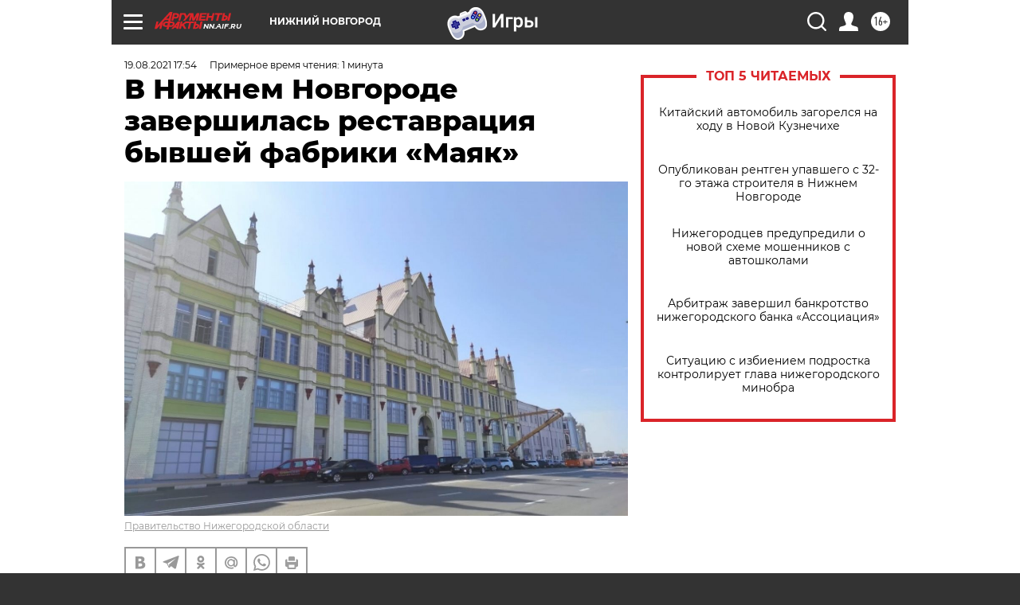

--- FILE ---
content_type: text/html
request_url: https://tns-counter.ru/nc01a**R%3Eundefined*aif_ru/ru/UTF-8/tmsec=aif_ru/44193393***
body_size: -71
content:
2403781C69680A42X1768426050:2403781C69680A42X1768426050

--- FILE ---
content_type: text/javascript; charset=utf-8
request_url: https://yastatic.net/partner-code-bundles/1303553/7cfd97528fab2d870f35.js
body_size: 5509
content:
/*! v:1303553 b:default c:8271 */
try{var cnc=function(e){if(!e||!e.toString)return!1;const t=e.toString();return/\[native code\]/.test(t)||/\/\* source code not available \*\//.test(t)};cnc(Function.prototype.bind)?Function.prototype.__pbind=Function.prototype.bind:Function.prototype.__pbind=function(e,...t){let n=this;return function(...r){return n.apply(e,[...t,...r])}},cnc(Array.prototype.reduce)?Object.defineProperty&&Object.defineProperty(Array.prototype,"__preduce",{enumerable:!1,iterable:!1,value:Array.prototype.reduce}):Object.defineProperty(Array.prototype,"__preduce",{enumerable:!1,iterable:!1,value:function(e){if(null==this)throw new TypeError("Array.prototype.reduce called on null or undefined");if("function"!=typeof e)throw new TypeError(e+" is not a function");var t,n=Object(this),r=n.length>>>0,o=0;if(arguments.length>=2)t=arguments[1];else{for(;o<r&&!(o in n);)o++;if(o>=r)throw new TypeError("Reduce of empty array with no initial value");t=n[o++]}for(;o<r;o++)o in n&&(t=e(t,n[o],o,n));return t}})}catch(e){}(self["pcode_1303553_default_QQ3YLGAWow"]=self["pcode_1303553_default_QQ3YLGAWow"]||[]).push([[8271],{3632:function(e,t){Object.defineProperty(t,"__esModule",{value:!0}),t.Signal=l,t.batch=function(e){if(u>0)return e();u++;try{return e()}finally{r()}},t.computed=function(e){return new d(e)},t.effect=b,t.signal=function(e){return new l(e)},t.untracked=function(e){var t=o;o=void 0;try{return e()}finally{o=t}};var n=Symbol.for("preact-signals");function r(){if(u>1)u--;else{for(var e,t=!1;void 0!==i;){var n=i;for(i=void 0,f++;void 0!==n;){var r=n.o;if(n.o=void 0,n.f&=-3,!(8&n.f)&&s(n))try{n.c()}catch(n){t||(e=n,t=!0)}n=r}}if(f=0,u--,t)throw e}}var o=void 0,i=void 0,u=0,f=0,c=0;function a(e){if(void 0!==o){var t=e.n;if(void 0===t||t.t!==o)return t={i:0,S:e,p:o.s,n:void 0,t:o,e:void 0,x:void 0,r:t},void 0!==o.s&&(o.s.n=t),o.s=t,e.n=t,32&o.f&&e.S(t),t;if(-1===t.i)return t.i=0,void 0!==t.n&&(t.n.p=t.p,void 0!==t.p&&(t.p.n=t.n),t.p=o.s,t.n=void 0,o.s.n=t,o.s=t),t}}function l(e){this.v=e,this.i=0,this.n=void 0,this.t=void 0}function s(e){for(var t=e.s;void 0!==t;t=t.n)if(t.S.i!==t.i||!t.S.h()||t.S.i!==t.i)return!0;return!1}function _(e){for(var t=e.s;void 0!==t;t=t.n){var n=t.S.n;if(void 0!==n&&(t.r=n),t.S.n=t,t.i=-1,void 0===t.n){e.s=t;break}}}function p(e){for(var t=e.s,n=void 0;void 0!==t;){var r=t.p;-1===t.i?(t.S.U(t),void 0!==r&&(r.n=t.n),void 0!==t.n&&(t.n.p=r)):n=t,t.S.n=t.r,void 0!==t.r&&(t.r=void 0),t=r}e.s=n}function d(e){l.call(this,void 0),this.x=e,this.s=void 0,this.g=c-1,this.f=4}function v(e){var t=e.u;if(e.u=void 0,"function"==typeof t){u++;var n=o;o=void 0;try{t()}catch(t){throw e.f&=-2,e.f|=8,h(e),t}finally{o=n,r()}}}function h(e){for(var t=e.s;void 0!==t;t=t.n)t.S.U(t);e.x=void 0,e.s=void 0,v(e)}function y(e){if(o!==this)throw new Error("Out-of-order effect");p(this),o=e,this.f&=-2,8&this.f&&h(this),r()}function m(e){this.x=e,this.u=void 0,this.s=void 0,this.o=void 0,this.f=32}function b(e){var t=new m(e);try{t.c()}catch(e){throw t.d(),e}return t.d.__pbind(t)}l.prototype.brand=n,l.prototype.h=function(){return!0},l.prototype.S=function(e){this.t!==e&&void 0===e.e&&(e.x=this.t,void 0!==this.t&&(this.t.e=e),this.t=e)},l.prototype.U=function(e){if(void 0!==this.t){var t=e.e,n=e.x;void 0!==t&&(t.x=n,e.e=void 0),void 0!==n&&(n.e=t,e.x=void 0),e===this.t&&(this.t=n)}},l.prototype.subscribe=function(e){var t=this;return b(function(){var n=t.value,r=o;o=void 0;try{e(n)}finally{o=r}})},l.prototype.valueOf=function(){return this.value},l.prototype.toString=function(){return this.value+""},l.prototype.toJSON=function(){return this.value},l.prototype.peek=function(){var e=o;o=void 0;try{return this.value}finally{o=e}},Object.defineProperty(l.prototype,"value",{get:function(){var e=a(this);return void 0!==e&&(e.i=this.i),this.v},set:function(e){if(e!==this.v){if(f>100)throw new Error("Cycle detected");this.v=e,this.i++,c++,u++;try{for(var t=this.t;void 0!==t;t=t.x)t.t.N()}finally{r()}}}}),(d.prototype=new l).h=function(){if(this.f&=-3,1&this.f)return!1;if(32==(36&this.f))return!0;if(this.f&=-5,this.g===c)return!0;if(this.g=c,this.f|=1,this.i>0&&!s(this))return this.f&=-2,!0;var e=o;try{_(this),o=this;var t=this.x();(16&this.f||this.v!==t||0===this.i)&&(this.v=t,this.f&=-17,this.i++)}catch(e){this.v=e,this.f|=16,this.i++}return o=e,p(this),this.f&=-2,!0},d.prototype.S=function(e){if(void 0===this.t){this.f|=36;for(var t=this.s;void 0!==t;t=t.n)t.S.S(t)}l.prototype.S.call(this,e)},d.prototype.U=function(e){if(void 0!==this.t&&(l.prototype.U.call(this,e),void 0===this.t)){this.f&=-33;for(var t=this.s;void 0!==t;t=t.n)t.S.U(t)}},d.prototype.N=function(){if(!(2&this.f)){this.f|=6;for(var e=this.t;void 0!==e;e=e.x)e.t.N()}},Object.defineProperty(d.prototype,"value",{get:function(){if(1&this.f)throw new Error("Cycle detected");var e=a(this);if(this.h(),void 0!==e&&(e.i=this.i),16&this.f)throw this.v;return this.v}}),m.prototype.c=function(){var e=this.S();try{if(8&this.f)return;if(void 0===this.x)return;var t=this.x();"function"==typeof t&&(this.u=t)}finally{e()}},m.prototype.S=function(){if(1&this.f)throw new Error("Cycle detected");this.f|=1,this.f&=-9,v(this),_(this),u++;var e=o;return o=this,y.__pbind(this,e)},m.prototype.N=function(){2&this.f||(this.f|=2,this.o=i,i=this)},m.prototype.d=function(){this.f|=8,1&this.f||h(this)}},15906:function(e,t,n){Object.defineProperty(t,"__esModule",{value:!0}),t.untracked=t.signal=t.effect=t.computed=t.batch=t.Signal=void 0,t.useComputed=function(e){var t=(0,u.useRef)(e);return t.current=e,r.__$f|=4,(0,u.useMemo)(function(){return(0,f.computed)(function(){return t.current()})},[])},t.useSignal=p,t.useSignalEffect=function(e){var t=(0,u.useRef)(e);t.current=e,(0,u.useEffect)(function(){return(0,f.effect)(function(){return t.current()})},[])};var r,o,i=n(33660),u=n(89578),f=n(3632),c=n(3632);function a(e,t){i.options[e]=t.__pbind(null,i.options[e]||function(){})}function l(e){o&&o(),o=e&&e.S()}function s(e){var t=this,n=e.data,r=p(n);r.value=n;var o=(0,u.useMemo)(function(){for(var e=t.__v;e=e.__;)if(e.__c){e.__c.__$f|=4;break}return t.__$u.c=function(){var e;(0,i.isValidElement)(o.peek())||3!==(null==(e=t.base)?void 0:e.nodeType)?(t.__$f|=1,t.setState({})):t.base.data=o.peek()},(0,f.computed)(function(){var e=r.value.value;return 0===e?0:!0===e?"":e||""})},[]);return o.value}function _(e,t,n,r){var o=t in e&&void 0===e.ownerSVGElement,i=(0,f.signal)(n);return{o:function(e,t){i.value=e,r=t},d:(0,f.effect)(function(){var n=i.value.value;r[t]!==n&&(r[t]=n,o?e[t]=n:n?e.setAttribute(t,n):e.removeAttribute(t))})}}function p(e){return(0,u.useMemo)(function(){return(0,f.signal)(e)},[])}Object.defineProperty(t,"Signal",{enumerable:!0,get:function(){return c.Signal}}),Object.defineProperty(t,"batch",{enumerable:!0,get:function(){return c.batch}}),Object.defineProperty(t,"computed",{enumerable:!0,get:function(){return c.computed}}),Object.defineProperty(t,"effect",{enumerable:!0,get:function(){return c.effect}}),Object.defineProperty(t,"signal",{enumerable:!0,get:function(){return c.signal}}),Object.defineProperty(t,"untracked",{enumerable:!0,get:function(){return c.untracked}}),s.displayName="_st",Object.defineProperties(f.Signal.prototype,{constructor:{configurable:!0,value:void 0},type:{configurable:!0,value:s},props:{configurable:!0,get:function(){return{data:this}}},__b:{configurable:!0,value:1}}),a("__b",function(e,t){if("string"==typeof t.type){var n,r=t.props;for(var o in r)if("children"!==o){var i=r[o];i instanceof f.Signal&&(n||(t.__np=n={}),n[o]=i,r[o]=i.peek())}}e(t)}),a("__r",function(e,t){l();var n,o=t.__c;o&&(o.__$f&=-2,void 0===(n=o.__$u)&&(o.__$u=n=function(){var e;return(0,f.effect)(function(){e=this}),e.c=function(){o.__$f|=1,o.setState({})},e}())),r=o,l(n),e(t)}),a("__e",function(e,t,n,o){l(),r=void 0,e(t,n,o)}),a("diffed",function(e,t){var n;if(l(),r=void 0,"string"==typeof t.type&&(n=t.__e)){var o=t.__np,i=t.props;if(o){var u=n.U;if(u)for(var f in u){var c=u[f];void 0===c||f in o||(c.d(),u[f]=void 0)}else n.U=u={};for(var a in o){var s=u[a],p=o[a];void 0===s?(s=_(n,a,p,i),u[a]=s):s.o(p,i)}}}e(t)}),a("unmount",function(e,t){if("string"==typeof t.type){var n=t.__e;if(n){var r=n.U;if(r)for(var o in n.U=void 0,r){var i=r[o];i&&i.d()}}}else{var u=t.__c;if(u){var f=u.__$u;f&&(u.__$u=void 0,f.d())}}e(t)}),a("__h",function(e,t,n,r){(r<3||9===r)&&(t.__$f|=2),e(t,n,r)}),i.Component.prototype.shouldComponentUpdate=function(e,t){var n=this.__$u;if(!(n&&void 0!==n.s||4&this.__$f))return!0;if(3&this.__$f)return!0;for(var r in t)return!0;for(var o in e)if("__source"!==o&&e[o]!==this.props[o])return!0;for(var i in this.props)if(!(i in e))return!0;return!1}},28026:function(e,t,n){var r=this&&this.__createBinding||(Object.create?function(e,t,n,r){void 0===r&&(r=n);var o=Object.getOwnPropertyDescriptor(t,n);o&&!("get"in o?!t.__esModule:o.writable||o.configurable)||(o={enumerable:!0,get:function(){return t[n]}}),Object.defineProperty(e,r,o)}:function(e,t,n,r){void 0===r&&(r=n),e[r]=t[n]}),o=this&&this.__exportStar||function(e,t){for(var n in e)"default"===n||Object.prototype.hasOwnProperty.call(t,n)||r(t,e,n)};Object.defineProperty(t,"__esModule",{value:!0}),t.__SECRET_INTERNALS_DO_NOT_USE_OR_YOU_WILL_BE_FIRED=t.StrictMode=t.unstable_batchedUpdates=t.flushSync=t.Children=t.version=t.Component=t.Fragment=t.createRef=t.createContext=t.createElement=void 0,t.render=x,t.hydrate=U,t.unmountComponentAtNode=H,t.createPortal=P,t.createFactory=I,t.cloneElement=B,t.isValidElement=V,t.findDOMNode=z,t.PureComponent=l,t.memo=s,t.forwardRef=d,t.Suspense=b,t.SuspenseList=C,t.lazy=S;var i=n(89578);o(n(89578),t);var u=n(33660),f=n(33660);function c(e,t){for(var n in t)e[n]=t[n];return e}function a(e,t){for(var n in e)if("__source"!==n&&!(n in t))return!0;for(var r in t)if("__source"!==r&&e[r]!==t[r])return!0;return!1}function l(e){this.props=e}function s(e,t){function n(e){var n=this.props.ref,r=n==e.ref;return!r&&n&&(n.call?n(null):n.current=null),t?!t(this.props,e)||!r:a(this.props,e)}function r(t){return this.shouldComponentUpdate=n,(0,u.createElement)(e,t)}return r.displayName="Memo("+(e.displayName||e.name)+")",r.prototype.isReactComponent=!0,r.__f=!0,r}Object.defineProperty(t,"createElement",{enumerable:!0,get:function(){return f.createElement}}),Object.defineProperty(t,"createContext",{enumerable:!0,get:function(){return f.createContext}}),Object.defineProperty(t,"createRef",{enumerable:!0,get:function(){return f.createRef}}),Object.defineProperty(t,"Fragment",{enumerable:!0,get:function(){return f.Fragment}}),Object.defineProperty(t,"Component",{enumerable:!0,get:function(){return f.Component}}),(l.prototype=new u.Component).isPureReactComponent=!0,l.prototype.shouldComponentUpdate=function(e,t){return a(this.props,e)||a(this.state,t)};var _=u.options.__b;u.options.__b=function(e){e.type&&e.type.__f&&e.ref&&(e.props.ref=e.ref,e.ref=null),_&&_(e)};var p="undefined"!=typeof Symbol&&Symbol.for&&Symbol.for("react.forward_ref")||3911;function d(e){function t(t,n){var r=c({},t);return delete r.ref,e(r,(n=t.ref||n)&&("object"!=typeof n||"current"in n)?n:null)}return t.$$typeof=p,t.render=t,t.prototype.isReactComponent=t.__f=!0,t.displayName="ForwardRef("+(e.displayName||e.name)+")",t}var v=function(e,t){return null==e?null:(0,u.toChildArray)((0,u.toChildArray)(e).map(t))},h={map:v,forEach:v,count:function(e){return e?(0,u.toChildArray)(e).length:0},only:function(e){var t=(0,u.toChildArray)(e);if(1!==t.length)throw"Children.only";return t[0]},toArray:u.toChildArray},y=u.options.__e;t.Children=h,u.options.__e=function(e,t,n){if(e.then)for(var r,o=t;o=o.__;)if((r=o.__c)&&r.__c)return null==t.__e&&(t.__e=n.__e,t.__k=n.__k),r.__c(e,t);y(e,t,n)};var m=u.options.unmount;function b(){this.__u=0,this.t=null,this.__b=null}function g(e){var t=e.__.__c;return t&&t.__e&&t.__e(e)}function S(e){var t,n,r;function o(o){if(t||(t=e()).then(function(e){n=e.default||e},function(e){r=e}),r)throw r;if(!n)throw t;return(0,u.createElement)(n,o)}return o.displayName="Lazy",o.__f=!0,o}function C(){this.u=null,this.o=null}u.options.unmount=function(e){var t=e.__c;t&&t.__R&&t.__R(),t&&!0===e.__h&&(e.type=null),m&&m(e)},(b.prototype=new u.Component).__c=function(e,t){var n=t.__c,r=this;null==r.t&&(r.t=[]),r.t.push(n);var o=g(r.__v),i=!1,u=function(){i||(i=!0,n.__R=null,o?o(f):f())};n.__R=u;var f=function(){if(! --r.__u){if(r.state.__e){var e=r.state.__e;r.__v.__k[0]=function e(t,n,r){return t&&(t.__v=null,t.__k=t.__k&&t.__k.map(function(t){return e(t,n,r)}),t.__c&&t.__c.__P===n&&(t.__e&&r.insertBefore(t.__e,t.__d),t.__c.__e=!0,t.__c.__P=r)),t}(e,e.__c.__P,e.__c.__O)}var t;for(r.setState({__e:r.__b=null});t=r.t.pop();)t.forceUpdate()}},c=!0===t.__h;r.__u++||c||r.setState({__e:r.__b=r.__v.__k[0]}),e.then(u,u)},b.prototype.componentWillUnmount=function(){this.t=[]},b.prototype.render=function(e,t){if(this.__b){if(this.__v.__k){var n=document.createElement("div"),r=this.__v.__k[0].__c;this.__v.__k[0]=function e(t,n,r){return t&&(t.__c&&t.__c.__H&&(t.__c.__H.__.forEach(function(e){"function"==typeof e.__c&&e.__c()}),t.__c.__H=null),null!=(t=c({},t)).__c&&(t.__c.__P===r&&(t.__c.__P=n),t.__c=null),t.__k=t.__k&&t.__k.map(function(t){return e(t,n,r)})),t}(this.__b,n,r.__O=r.__P)}this.__b=null}var o=t.__e&&(0,u.createElement)(u.Fragment,null,e.fallback);return o&&(o.__h=null),[(0,u.createElement)(u.Fragment,null,t.__e?null:e.children),o]};var E=function(e,t,n){if(++n[1]===n[0]&&e.o.delete(t),e.props.revealOrder&&("t"!==e.props.revealOrder[0]||!e.o.size))for(n=e.u;n;){for(;n.length>3;)n.pop()();if(n[1]<n[0])break;e.u=n=n[2]}};function O(e){return this.getChildContext=function(){return e.context},e.children}function w(e){var t=this,n=e.i;t.componentWillUnmount=function(){(0,u.render)(null,t.l),t.l=null,t.i=null},t.i&&t.i!==n&&t.componentWillUnmount(),e.__v?(t.l||(t.i=n,t.l={nodeType:1,parentNode:n,childNodes:[],appendChild:function(e){this.childNodes.push(e),t.i.appendChild(e)},insertBefore:function(e,n){this.childNodes.push(e),t.i.appendChild(e)},removeChild:function(e){this.childNodes.splice(this.childNodes.indexOf(e)>>>1,1),t.i.removeChild(e)}}),(0,u.render)((0,u.createElement)(O,{context:t.context},e.__v),t.l)):t.l&&t.componentWillUnmount()}function P(e,t){return(0,u.createElement)(w,{__v:e,i:t})}(C.prototype=new u.Component).__e=function(e){var t=this,n=g(t.__v),r=t.o.get(e);return r[0]++,function(o){var i=function(){t.props.revealOrder?(r.push(o),E(t,e,r)):o()};n?n(i):i()}},C.prototype.render=function(e){this.u=null,this.o=new Map;var t=(0,u.toChildArray)(e.children);e.revealOrder&&"b"===e.revealOrder[0]&&t.reverse();for(var n=t.length;n--;)this.o.set(t[n],this.u=[1,0,this.u]);return e.children},C.prototype.componentDidUpdate=C.prototype.componentDidMount=function(){var e=this;this.o.forEach(function(t,n){E(e,n,t)})};var R="undefined"!=typeof Symbol&&Symbol.for&&Symbol.for("react.element")||60103,N=/^(?:accent|alignment|arabic|baseline|cap|clip(?!PathU)|color|fill|flood|font|glyph(?!R)|horiz|marker(?!H|W|U)|overline|paint|stop|strikethrough|stroke|text(?!L)|underline|unicode|units|v|vector|vert|word|writing|x(?!C))[A-Z]/,k=function(e){return("undefined"!=typeof Symbol&&"symbol"==typeof Symbol()?/fil|che|rad/i:/fil|che|ra/i).test(e)};function x(e,t,n){return null==t.__k&&(t.textContent=""),(0,u.render)(e,t),"function"==typeof n&&n(),e?e.__c:null}function U(e,t,n){return(0,u.hydrate)(e,t),"function"==typeof n&&n(),e?e.__c:null}u.Component.prototype.isReactComponent={},["componentWillMount","componentWillReceiveProps","componentWillUpdate"].forEach(function(e){Object.defineProperty(u.Component.prototype,e,{configurable:!0,get:function(){return this["UNSAFE_"+e]},set:function(t){Object.defineProperty(this,e,{configurable:!0,writable:!0,value:t})}})});var j=u.options.event;function A(){}function $(){return this.cancelBubble}function F(){return this.defaultPrevented}u.options.event=function(e){return j&&(e=j(e)),e.persist=A,e.isPropagationStopped=$,e.isDefaultPrevented=F,e.nativeEvent=e};var L,M={configurable:!0,get:function(){return this.class}},T=u.options.vnode;u.options.vnode=function(e){var t=e.type,n=e.props,r=n;if("string"==typeof t){for(var o in r={},n){var i=n[o];"value"===o&&"defaultValue"in n&&null==i||("defaultValue"===o&&"value"in n&&null==n.value?o="value":"download"===o&&!0===i?i="":/ondoubleclick/i.test(o)?o="ondblclick":/^onchange(textarea|input)/i.test(o+t)&&!k(n.type)?o="oninput":/^on(Ani|Tra|Tou|BeforeInp)/.test(o)?o=o.toLowerCase():N.test(o)?o=o.replace(/[A-Z0-9]/,"-$&").toLowerCase():null===i&&(i=void 0),r[o]=i)}"select"==t&&r.multiple&&Array.isArray(r.value)&&(r.value=(0,u.toChildArray)(n.children).forEach(function(e){e.props.selected=-1!=r.value.indexOf(e.props.value)})),"select"==t&&null!=r.defaultValue&&(r.value=(0,u.toChildArray)(n.children).forEach(function(e){e.props.selected=r.multiple?-1!=r.defaultValue.indexOf(e.props.value):r.defaultValue==e.props.value})),e.props=r}t&&n.class!=n.className&&(M.enumerable="className"in n,null!=n.className&&(r.class=n.className),Object.defineProperty(r,"className",M)),e.$$typeof=R,T&&T(e)};var D=u.options.__r;u.options.__r=function(e){D&&D(e),L=e.__c};var W={ReactCurrentDispatcher:{current:{readContext:function(e){return L.__n[e.__c].props.value}}}};function I(e){return u.createElement.__pbind(null,e)}function V(e){return!!e&&e.$$typeof===R}function B(e){return V(e)?u.cloneElement.apply(null,arguments):e}function H(e){return!!e.__k&&((0,u.render)(null,e),!0)}function z(e){return e&&(e.base||1===e.nodeType&&e)||null}t.__SECRET_INTERNALS_DO_NOT_USE_OR_YOU_WILL_BE_FIRED=W,t.version="17.0.2";var Y=function(e,t){return e(t)},Q=function(e,t){return e(t)},G=u.Fragment;t.unstable_batchedUpdates=Y,t.flushSync=Q,t.StrictMode=G,t["default"]={useState:i.useState,useReducer:i.useReducer,useEffect:i.useEffect,useLayoutEffect:i.useLayoutEffect,useRef:i.useRef,useImperativeHandle:i.useImperativeHandle,useMemo:i.useMemo,useCallback:i.useCallback,useContext:i.useContext,useDebugValue:i.useDebugValue,version:"17.0.2",Children:h,render:x,hydrate:U,unmountComponentAtNode:H,createPortal:P,createElement:u.createElement,createContext:u.createContext,createFactory:I,cloneElement:B,createRef:u.createRef,Fragment:u.Fragment,isValidElement:V,findDOMNode:z,Component:u.Component,PureComponent:l,memo:s,forwardRef:d,flushSync:Q,unstable_batchedUpdates:Y,StrictMode:u.Fragment,Suspense:b,SuspenseList:C,lazy:S,__SECRET_INTERNALS_DO_NOT_USE_OR_YOU_WILL_BE_FIRED:W}}}]);

--- FILE ---
content_type: application/javascript
request_url: https://smi2.ru/counter/settings?payload=CIyLAhj7qaDzuzM6JDJiY2IxZGNhLWI0MDMtNDFkYi1hZTcxLThmOTViMzNiMDM2Nw&cb=_callbacks____0mkej7nho
body_size: 1515
content:
_callbacks____0mkej7nho("[base64]");